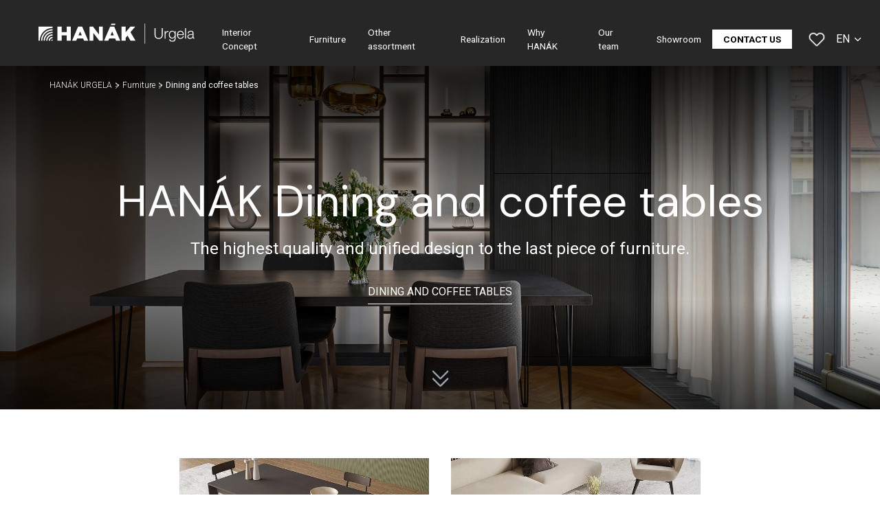

--- FILE ---
content_type: text/html; charset=utf-8
request_url: https://www.hanak-urgela.sk/en/furniture/dining-and-coffee-tables
body_size: 12210
content:
<!DOCTYPE html>
<html lang="en-GB">
<head>

<meta charset="utf-8">
<!-- 
	Based on the TYPO3 Bootstrap Package by Benjamin Kott - https://www.bootstrap-package.com/

	This website is powered by TYPO3 - inspiring people to share!
	TYPO3 is a free open source Content Management Framework initially created by Kasper Skaarhoj and licensed under GNU/GPL.
	TYPO3 is copyright 1998-2026 of Kasper Skaarhoj. Extensions are copyright of their respective owners.
	Information and contribution at https://typo3.org/
-->



<title>Dining and coffee tables — HANÁK Urgela</title>
<meta http-equiv="x-ua-compatible" content="IE=edge" />
<meta name="generator" content="TYPO3 CMS" />
<meta name="description" content="The highest quality and unified design to the last piece of furniture." />
<meta name="robots" content="noindex,follow" />
<meta name="viewport" content="width=device-width, initial-scale=1, minimum-scale=1" />
<meta name="author" content="ERIGO. | Web design, Corporate, Print | www.erigo.cz" />
<meta name="keywords" content="hanák urgela, hanák, furniture, urgela, kitchen, kitchen manufacturer, custom furniture" />
<meta property="og:title" content="Dining and coffee tables" />
<meta property="og:description" content="The highest quality and unified design to the last piece of furniture." />
<meta property="og:type" content="website" />
<meta property="og:site_name" content="HANÁK Urgela" />
<meta property="og:locale" content="en_GB" />
<meta property="og:url" content="https://www.hanak-urgela.sk/en/furniture/dining-and-coffee-tables" />
<meta name="twitter:card" content="summary" />
<meta name="apple-mobile-web-app-capable" content="no" />
<meta name="google" content="notranslate" />


<link rel="stylesheet" type="text/css" href="/typo3temp/assets/css/ffa881a9ff.css?1629903643" media="all">
<link rel="stylesheet" type="text/css" href="/typo3temp/assets/bootstrappackage/css/web-72c782f068a1ea4f7edacf5d79079f44f6d4e23d021ecc6d27cd2480a4734a77.css?1758097804" media="all">



<script type="text/javascript">
/*<![CDATA[*/
var TYPO3 = TYPO3 || {};
TYPO3.lang = {"js.modal.confirm.title":"Please confirm","js.modal.confirm.cancel":"Cancel","js.modal.confirm.ok":"OK"};TYPO3.settings = {"TS":{"gRecaptchaV3SiteKey":"6Lf5KhIcAAAAAHziMSutAw-aNYjLHh3xQpM-GBUg"}};/*]]>*/
</script>


<script type="text/javascript">
/*<![CDATA[*/
/*TS_inlineJS*/

var ewSliderSettings = [];var ewDoubleSliderSettings = [];var localeSettings = {};localeSettings.twoLetterIsoCode = 'en';localeSettings.locale = 'en_GB';localeSettings.hreflang = 'en-GB';


/*]]>*/
</script>


<link rel="prev" href="/en/interior-concept"><link rel="next" href="/en/other-assortment"><link rel="apple-touch-icon" sizes="180x180" href="/fileadmin/themes/default/img/favicon/apple-touch-icon.png">
<meta name="msapplication-config" content="/fileadmin/themes/default/img/favicon/browserconfig.xml">
<link rel="icon" type="image/png" sizes="16x16" href="/fileadmin/themes/default/img/favicon/favicon-16x16.png">
<link rel="icon" type="image/png" sizes="32x32" href="/fileadmin/themes/default/img/favicon/favicon-32x32.png">
<link rel="shortcut icon" href="/fileadmin/themes/default/img/favicon/favicon.ico">
<link rel="manifest" href="/fileadmin/themes/default/img/favicon/site.webmanifest">
<meta name="msapplication-TileColor" content="#da532c">
<meta name="theme-color" content="#ffffff">

	  

		
	  
<!-- Scripts: HEAD -->

<!-- Google Tag Manager -->
<script>(function(w,d,s,l,i){w[l]=w[l]||[];w[l].push({'gtm.start':
new Date().getTime(),event:'gtm.js'});var f=d.getElementsByTagName(s)[0],
j=d.createElement(s),dl=l!='dataLayer'?'&l='+l:'';j.async=true;j.src=
'https://www.googletagmanager.com/gtm.js?id='+i+dl;f.parentNode.insertBefore(j,f);
})(window,document,'script','dataLayer','GTM-K2DZSJJ');</script>
<!-- End Google Tag Manager -->

<!-- / Scripts: HEAD -->
	  

	
	  


<script>WebFontConfig={"custom":{"urls":["\/typo3conf\/ext\/bootstrap_package\/Resources\/Public\/Fonts\/bootstrappackageicon.min.css","\/typo3conf\/ext\/erigo_web\/Resources\/Public\/Fonts\/ew-icons-font.css"],"families":["BootstrapPackageIcon","EwIconsFont"]},"timeout":1000};(function(d){var wf=d.createElement('script'),s=d.scripts[0];wf.src='/typo3conf/ext/bootstrap_package/Resources/Public/Contrib/webfontloader/webfontloader.js';wf.async=false;s.parentNode.insertBefore(wf,s);})(document);</script>
</head>
<body id="p1313" class="page-1313 pagelevel-1 language-2 backendlayout-page_1col layout-default site-hanak-urgela site-hanak-studio">


	  

		
	  
<!-- Scripts: BODY START -->

  <!-- Google Tag Manager (noscript) -->
<noscript><iframe src="https://www.googletagmanager.com/ns.html?id=GTM-K2DZSJJ" height="0" width="0" style="display:none;visibility:hidden"></iframe></noscript>
<!-- End Google Tag Manager (noscript) -->

<!-- / Scripts: BODY START -->


	
	  

	  
<div id="top"></div>
	
<div class="body-bg"><a class="sr-only sr-only-focusable" id="skip-to-main-content-link" href="#page-content" tabindex="1"><span>Skip to main content</span></a><header id="page-header" class="backendlayout-header_simple navigation-theme-dark navigation-position-fixed navigation-scroll-transition-to_dark navigation-breakpoint-lg"><div class="container"><div class="header-left"><!-- class="navigation-brand-image" --><a class="brand-link logo-breakpoint-" href="/en/"><figure class="logo"><picture><source data-variant="medium" media="(min-width:768px)" srcset="/fileadmin/themes/default/img/logo/hanak-urgela-logo.svg 1x"><source data-variant="extrasmall" srcset="/fileadmin/themes/default/img/logo/hanak-urgela-logo-wt.svg 1x"><img loading="lazy" src="/fileadmin/themes/default/img/logo/hanak-urgela-logo.svg" alt="HANÁK Urgela logo" height="52" width="180"></picture></figure><figure class="logo-inverse"><picture><source data-variant="medium" media="(min-width:768px)" srcset="/fileadmin/themes/default/img/logo/hanak-urgela-logo-wt.svg 1x"><source data-variant="extrasmall" srcset="/fileadmin/themes/default/img/logo/hanak-urgela-logo-wt.svg 1x"><img loading="lazy" src="/fileadmin/themes/default/img/logo/hanak-urgela-logo-wt.svg" alt="HANÁK Urgela logo" height="52" width="180"></picture></figure></a><div class="header-custom-content"></div></div><div class="header-right"><div id="main-navigation-container" class="header-navigation"><div id="main-navigation-toggle" aria-label="Toggle main navigation" tabindex="0"><div class="icon-helper"></div><div class="icon-helper"></div><div class="icon-helper"></div></div><nav id="main-navigation" class=" "><ul class="li-menu level-1 "><!-- navigation-item --><li class="li-menu-item nav-item nav-item-1314   "><a href="/en/interior-concept" class="nav-link top-lvl-link"   ><span class="navigation-link-text">
								Interior Concept
								
							</span></a></li><!-- navigation-item --><li class="li-menu-item nav-item nav-item-1313 active  "><a href="/en/furniture" class="nav-link top-lvl-link"   ><span class="navigation-link-text">
								Furniture
								 
									<span class="sr-only">(current)</span></span></a></li><!-- navigation-item --><li class="li-menu-item nav-item nav-item-1312   "><a href="/en/other-assortment" class="nav-link top-lvl-link"   ><span class="navigation-link-text">
								Other assortment
								
							</span></a></li><!-- navigation-item --><li class="li-menu-item nav-item nav-item-1311   "><a href="/en/realization" class="nav-link top-lvl-link"   ><span class="navigation-link-text">
								Realization
								
							</span></a></li><!-- navigation-item --><li class="li-menu-item nav-item nav-item-1310   "><a href="/en/why-hanak" class="nav-link top-lvl-link"   ><span class="navigation-link-text">
								Why HANÁK
								
							</span></a></li><!-- navigation-item --><li class="li-menu-item nav-item nav-item-1309   "><a href="/en/our-team" class="nav-link top-lvl-link"   ><span class="navigation-link-text">
								Our team
								
							</span></a></li><!-- navigation-item --><li class="li-menu-item nav-item nav-item-1308   "><a href="/en/showroom" class="nav-link top-lvl-link"   ><span class="navigation-link-text">
								Showroom
								
							</span></a></li><!-- navigation-item --><li class="li-menu-item nav-item nav-item-1305   "><a href="/en/contact-us" class="nav-link top-lvl-link"   ><span class="navigation-link-text">
								Contact us
								
							</span></a></li></ul></nav></div><div class="header-custom-content"><div id="c7154" class="frame frame-default frame-type-list frame-layout-0 frame-background-none frame-no-backgroundimage frame-space-before-none frame-space-after-none frame-padding-t-medium frame-padding-b-medium frame-padding-h-medium"><div class="frame-container "><div class="frame-inner">
	  
<div class="erigo-hanak">
    
	<div class="favorites-widget">
		<a title="Favorites" rel="nofollow" href="/en/favourites">
			<span class="favorites-widget-icon icon-star"></span>
			<span class="favorites-widget-count d-none">0</span>
		</a>
	</div>

</div>

</div></div></div></div><div class="language-switcher language-switcher-layout-select dh2" tabindex="0"><ul id="language_menu"><li class=" "><a href="/cs/nabytek/jidelni-a-konferencni-stoly" hreflang="cs-CZ" title="Čeština"><span>CS</span></a></li><li class=" "><a href="/nabytok/jedalenske-a-konferencne-stoly" hreflang="sk-SK" title="Slovenština"><span>SK</span></a></li><li class="active "><a href="/en/furniture/dining-and-coffee-tables" hreflang="en-GB" title="Angličtina"><span>EN</span></a></li></ul></div></div></div></header><div id="page-content" class="bp-page-content main-section"><nav class="breadcrumb-section" aria-label="Breadcrumb"><div class="container"><p class="sr-only" id="breadcrumb">
					You are here:
				</p><ol class="breadcrumb li-menu"><li class="breadcrumb-item li-menu-item page-target-1296 " ><a class="breadcrumb-link" href="/en/" ><span class="breadcrumb-text">HANÁK URGELA</span></a></li><li class="breadcrumb-item li-menu-item page-target-1313 " ><a class="breadcrumb-link" href="/en/furniture" ><span class="breadcrumb-text">Furniture</span></a></li><li class="breadcrumb-item li-menu-item page-target-1313 active" aria-current="page"><span class="breadcrumb-text">Dining and coffee tables</span></li></ol></div></nav><div class="section section-default"><div id="c15" class="frame frame-default frame-type-list frame-layout-0 frame-background-none frame-no-backgroundimage frame-space-before-none frame-space-after-extra-large frame-padding-t-none frame-padding-b-none frame-padding-h-none catalog-signpost-category"><div class="frame-container margin-l-none margin-r-none"><div class="frame-inner"><div class="erigo-catalog"><div class="category-container"><div class="category-detail category-13 category-with-gallery plugin-detail plugin-layout_detail-default plugin-image_aspect_ratio_main-no-image plugin-image_aspect_ratio_gallery-16_9 plugin-columns_gallery-1 plugin-image_aspect_ratio_children-16_9 plugin-layout_list_children-default plugin-columns_children-3"><div class="big-image-wrapper"><div class="plugin-media-gallery use-slick-slider" data-slider-settings="c15-category-detail-gallery" data-slider-cols="1"><div class="plugin-media-image"><figure><picture><source data-variant="default" data-maxwidth="2000" media="(min-width:1200px)" srcset="/fileadmin/user_upload/hanak-nabytek-jidelni-konferecni-stoly.jpg 1x" type="image/jpeg"><source data-variant="large" data-maxwidth="2000" media="(min-width:992px)" srcset="/fileadmin/user_upload/hanak-nabytek-jidelni-konferecni-stoly.jpg 1x" type="image/jpeg"><source data-variant="medium" data-maxwidth="992" media="(min-width:768px)" srcset="/fileadmin/_processed_/d/4/csm_hanak-nabytek-jidelni-konferecni-stoly_bb5b5ed813.jpg.webp 1x" type="image/webp"><source data-variant="medium" data-maxwidth="992" media="(min-width:768px)" srcset="/fileadmin/_processed_/d/4/csm_hanak-nabytek-jidelni-konferecni-stoly_bb5b5ed813.jpg 1x" type="image/jpeg"><source data-variant="small" data-maxwidth="992" media="(min-width:576px)" srcset="/fileadmin/_processed_/d/4/csm_hanak-nabytek-jidelni-konferecni-stoly_bb5b5ed813.jpg.webp 1x" type="image/webp"><source data-variant="small" data-maxwidth="992" media="(min-width:576px)" srcset="/fileadmin/_processed_/d/4/csm_hanak-nabytek-jidelni-konferecni-stoly_bb5b5ed813.jpg 1x" type="image/jpeg"><source data-variant="extrasmall" data-maxwidth="992"  srcset="/fileadmin/_processed_/d/4/csm_hanak-nabytek-jidelni-konferecni-stoly_bb5b5ed813.jpg.webp 1x" type="image/webp"><source data-variant="extrasmall" data-maxwidth="992"  srcset="/fileadmin/_processed_/d/4/csm_hanak-nabytek-jidelni-konferecni-stoly_bb5b5ed813.jpg 1x" type="image/jpeg"><img loading="lazy" src="/fileadmin/user_upload/hanak-nabytek-jidelni-konferecni-stoly.jpg" title="" alt=""></picture></figure></div></div><script>
		ewSliderSettings['c15-category-detail-gallery'] = {slidesToShow: 1, slidesToScroll: 1, responsive: [{breakpoint: 768, settings: {arrows: true, dots: false}}], autoplay: true, autoplaySpeed: 4000, speed: 500, infinite: true, dots: true, fade: true, cssEase: 'linear', pauseOnFocus: false, pauseOnHover: false, pauseOnDotsHover: true};
	</script><div class="category-header"><h1>
		
				HANÁK Dining and coffee tables
			
	</h1><div class="plugin-perex">
			The highest quality and unified design to the last piece of furniture.
		</div><a href="#smooth-scroll-target" class="btn btn-default">Dining and coffee tables</a></div><a href="#smooth-scroll-target" class="smooth-scroll-to-next-frame"></a></div></div><div id="smooth-scroll-target" class="frame-container virtual-frame-container"><div class="category-texts"><div class="category-mobile-perex"><p>The highest quality and unified design to the last piece of furniture.</p></div></div><div class="category-list plugin-list plugin-layout_detail-default plugin-image_aspect_ratio_main-no-image plugin-image_aspect_ratio_gallery-16_9 plugin-columns_gallery-1 plugin-image_aspect_ratio_children-16_9 plugin-layout_list_children-default plugin-columns_children-3"><div class="plugin-list-item category-14"><div class="plugin-main-image"><a href="/en/furniture/dining-and-coffee-tables/dining-tables" class=""><picture><source data-variant="default" data-maxwidth="667" media="(min-width:1200px)" srcset="/fileadmin/_processed_/b/0/csm_hanak-nabytek-jidelni-stul-JS48-COCO-4_fc26f1e558.jpg.webp 1x" type="image/webp"><source data-variant="default" data-maxwidth="667" media="(min-width:1200px)" srcset="/fileadmin/_processed_/b/0/csm_hanak-nabytek-jidelni-stul-JS48-COCO-4_fc26f1e558.jpg 1x" type="image/jpeg"><source data-variant="large" data-maxwidth="667" media="(min-width:992px)" srcset="/fileadmin/_processed_/b/0/csm_hanak-nabytek-jidelni-stul-JS48-COCO-4_fc26f1e558.jpg.webp 1x" type="image/webp"><source data-variant="large" data-maxwidth="667" media="(min-width:992px)" srcset="/fileadmin/_processed_/b/0/csm_hanak-nabytek-jidelni-stul-JS48-COCO-4_fc26f1e558.jpg 1x" type="image/jpeg"><source data-variant="medium" data-maxwidth="667" media="(min-width:768px)" srcset="/fileadmin/_processed_/b/0/csm_hanak-nabytek-jidelni-stul-JS48-COCO-4_fc26f1e558.jpg.webp 1x" type="image/webp"><source data-variant="medium" data-maxwidth="667" media="(min-width:768px)" srcset="/fileadmin/_processed_/b/0/csm_hanak-nabytek-jidelni-stul-JS48-COCO-4_fc26f1e558.jpg 1x" type="image/jpeg"><source data-variant="small" data-maxwidth="667" media="(min-width:576px)" srcset="/fileadmin/_processed_/b/0/csm_hanak-nabytek-jidelni-stul-JS48-COCO-4_fc26f1e558.jpg.webp 1x" type="image/webp"><source data-variant="small" data-maxwidth="667" media="(min-width:576px)" srcset="/fileadmin/_processed_/b/0/csm_hanak-nabytek-jidelni-stul-JS48-COCO-4_fc26f1e558.jpg 1x" type="image/jpeg"><source data-variant="extrasmall" data-maxwidth="667"  srcset="/fileadmin/_processed_/b/0/csm_hanak-nabytek-jidelni-stul-JS48-COCO-4_fc26f1e558.jpg.webp 1x" type="image/webp"><source data-variant="extrasmall" data-maxwidth="667"  srcset="/fileadmin/_processed_/b/0/csm_hanak-nabytek-jidelni-stul-JS48-COCO-4_fc26f1e558.jpg 1x" type="image/jpeg"><img loading="lazy" src="/fileadmin/user_upload/vyrobky/stoly/jidelni-stoly/js48/hanak-nabytek-jidelni-stul-JS48-COCO-4.jpg" title="" alt=""></picture></a></div><div class="plugin-list-item-header"><h3><a href="/en/furniture/dining-and-coffee-tables/dining-tables" class="">
					Dining tables
				</a></h3></div></div><div class="plugin-list-item category-15"><div class="plugin-main-image"><a href="/en/furniture/dining-and-coffee-tables/coffee-tables" class=""><picture><source data-variant="default" data-maxwidth="667" media="(min-width:1200px)" srcset="/fileadmin/_processed_/2/d/csm_hanak-nabytek-stolekl-KS41-Move-4_2a883bdf8d.jpg.webp 1x" type="image/webp"><source data-variant="default" data-maxwidth="667" media="(min-width:1200px)" srcset="/fileadmin/_processed_/2/d/csm_hanak-nabytek-stolekl-KS41-Move-4_2a883bdf8d.jpg 1x" type="image/jpeg"><source data-variant="large" data-maxwidth="667" media="(min-width:992px)" srcset="/fileadmin/_processed_/2/d/csm_hanak-nabytek-stolekl-KS41-Move-4_2a883bdf8d.jpg.webp 1x" type="image/webp"><source data-variant="large" data-maxwidth="667" media="(min-width:992px)" srcset="/fileadmin/_processed_/2/d/csm_hanak-nabytek-stolekl-KS41-Move-4_2a883bdf8d.jpg 1x" type="image/jpeg"><source data-variant="medium" data-maxwidth="667" media="(min-width:768px)" srcset="/fileadmin/_processed_/2/d/csm_hanak-nabytek-stolekl-KS41-Move-4_2a883bdf8d.jpg.webp 1x" type="image/webp"><source data-variant="medium" data-maxwidth="667" media="(min-width:768px)" srcset="/fileadmin/_processed_/2/d/csm_hanak-nabytek-stolekl-KS41-Move-4_2a883bdf8d.jpg 1x" type="image/jpeg"><source data-variant="small" data-maxwidth="667" media="(min-width:576px)" srcset="/fileadmin/_processed_/2/d/csm_hanak-nabytek-stolekl-KS41-Move-4_2a883bdf8d.jpg.webp 1x" type="image/webp"><source data-variant="small" data-maxwidth="667" media="(min-width:576px)" srcset="/fileadmin/_processed_/2/d/csm_hanak-nabytek-stolekl-KS41-Move-4_2a883bdf8d.jpg 1x" type="image/jpeg"><source data-variant="extrasmall" data-maxwidth="667"  srcset="/fileadmin/_processed_/2/d/csm_hanak-nabytek-stolekl-KS41-Move-4_2a883bdf8d.jpg.webp 1x" type="image/webp"><source data-variant="extrasmall" data-maxwidth="667"  srcset="/fileadmin/_processed_/2/d/csm_hanak-nabytek-stolekl-KS41-Move-4_2a883bdf8d.jpg 1x" type="image/jpeg"><img loading="lazy" src="/fileadmin/user_upload/vyrobky/stoly/konferencni-stoly/ks41/hanak-nabytek-stolekl-KS41-Move-4.jpg" title="" alt=""></picture></a></div><div class="plugin-list-item-header"><h3><a href="/en/furniture/dining-and-coffee-tables/coffee-tables" class="">
					Coffee tables
				</a></h3></div></div></div></div></div><div class="frame-container virtual-frame-container" ><div class="product-list plugin-list plugin-layout_list-default plugin-columns-3 plugin-image_aspect_ratio_main-4_3 " ></div></div></div></div></div></div></div></div><footer id="page-footer" class="bp-page-footer backendlayout-footer_1col"><div class="footer-content"><div id="c65" class="frame frame-default frame-type-icon_group frame-layout-0 frame-background-dark frame-no-backgroundimage frame-space-before-none frame-space-after-none frame-padding-t-medium frame-padding-b-extra-large frame-padding-h-medium frame-height-40p content-footer-icon-group effect-left-slide-fadeInUp"><div class="frame-container "><div class="frame-inner"><header class="frame-header"><h3 class="element-header text-center"><a href="/en/why-hanak"><span>Why HANÁK</span></a></h3></header><div class="icongroup icongroup-align-center icongroup-columns-6 icongroup-iconposition-above " ><div class="icongroup-item icon-item-7"><div class="icongroup-item-icon"><a href="/en/interior-concept"><svg xmlns="http://www.w3.org/2000/svg" xmlns:xlink="http://www.w3.org/1999/xlink" version="1.1" id="Vrstva_1" x="0px" y="0px" width="113.387px" height="85.04px" viewBox="0 0 113.387 85.04" xml:space="preserve"><g><path fill="#6A737B" d="M68.687,71.002h4.877c0-5.385,4.367-9.756,9.755-9.756v-4.875C75.238,56.372,68.687,62.924,68.687,71.002z"/><path fill="#6A737B" d="M78.442,71.002h4.877v-4.875C80.624,66.127,78.442,68.308,78.442,71.002z"/><path fill="#6A737B" d="M58.931,71.002h4.879c0-10.774,8.734-19.506,19.509-19.506v-4.883   C69.852,46.616,58.931,57.536,58.931,71.002z"/><path fill="#6A737B" d="M49.176,71.002h4.878c0-16.16,13.103-29.262,29.264-29.262v-4.877   C64.463,36.863,49.176,52.149,49.176,71.002z"/><path fill="#6A737B" d="M39.422,71.002H44.3c0-21.547,17.469-39.016,39.018-39.016v-4.881   C59.076,27.106,39.422,46.76,39.422,71.002z"/><path fill="#6A737B" d="M29.668,71.002h4.876c0-26.937,21.839-48.771,48.773-48.771v-4.877H29.668V71.002z"/></g></svg></a></div><div class="icongroup-item-text"><h4 class="icongroup-item-text-header"><a href="/en/interior-concept">
				
								HANÁK Interior Concept
							
			</a></h4></div></div><div class="icongroup-item icon-item-8"><div class="icongroup-item-icon"><a href="/en/why-hanak#c73"><svg xmlns="http://www.w3.org/2000/svg" xmlns:xlink="http://www.w3.org/1999/xlink" version="1.1" id="Vrstva_1" x="0px" y="0px" width="113.387px" height="85.039px" viewBox="0 0 113.387 85.039" enable-background="new 0 0 113.387 85.039" xml:space="preserve"><g><polygon fill="#6A737B" points="14.444,32.951 21.452,31.464 21.452,58.25 25.48,58.25 25.48,26.794 14.444,28.991  "/><path fill="#6A737B" d="M43.709,27.123c-2.869,0-5.259,1.081-7.104,3.213c-1.791,2.067-2.699,4.624-2.699,7.599   c0,2.833,0.895,5.266,2.659,7.229c1.806,2.01,4.158,3.031,6.991,3.031c1.868,0,3.591-0.445,5.118-1.323   c0.268-0.153,0.523-0.317,0.771-0.493v1.648c0,2.164-0.509,3.777-1.556,4.937c-1.007,1.115-2.367,1.657-4.161,1.657   c-0.957,0-1.797-0.077-2.5-0.227c-0.682-0.143-1.395-0.394-2.121-0.746l-1.557-0.754l-1.255,3.918l1.284,0.523   c1.04,0.425,2.078,0.753,3.087,0.975c1.036,0.226,2.066,0.34,3.062,0.34c2.943,0,5.36-0.982,7.186-2.92   c1.8-1.912,2.712-4.516,2.712-7.74v-9.578c0-3.524-0.922-6.307-2.741-8.274C49.035,28.137,46.621,27.123,43.709,27.123z    M47.825,32.915c1.074,1.228,1.619,3.083,1.619,5.515v1.794c-0.415,1.083-1.098,1.992-2.081,2.774   c-1.005,0.799-2.25,1.188-3.808,1.188c-1.668,0-2.951-0.565-3.925-1.729c-1.04-1.243-1.545-2.723-1.545-4.522   c0-1.898,0.545-3.492,1.665-4.873c1.042-1.285,2.362-1.91,4.034-1.91C45.468,31.152,46.789,31.729,47.825,32.915z"/><path fill="#6A737B" d="M64.844,54.221l5.901-6.894c1.857-2.167,3.32-4.104,4.354-5.761c1.143-1.835,1.722-3.684,1.722-5.497   c0-2.785-0.83-4.999-2.468-6.582c-1.623-1.57-3.797-2.365-6.461-2.365c-2.893,0-5.256,0.954-7.024,2.835   c-1.753,1.867-2.602,4.155-2.527,6.801l0.006,0.222l0.449,1.35h3.457v-1.5c0-1.742,0.48-3.101,1.464-4.156   c0.955-1.024,2.323-1.522,4.179-1.522c1.73,0,2.983,0.401,3.724,1.192c0.767,0.818,1.155,2.071,1.155,3.725   c0,1.007-0.289,2.071-0.857,3.163c-0.628,1.204-1.759,2.757-3.361,4.614L58.721,55.16v3.09h19.582v-4.029H64.844z"/><path fill="#6A737B" d="M97.427,40.726c-1.643-1.953-3.979-2.943-6.943-2.943c-2.051,0-3.9,0.552-5.5,1.641   c-0.215,0.145-0.42,0.296-0.617,0.452v-1.431c0-2.296,0.572-4.061,1.748-5.396c1.127-1.278,2.486-1.9,4.158-1.9   c0.97,0,1.795,0.082,2.453,0.243c0.641,0.156,1.321,0.437,2.021,0.836l1.479,0.842l1.547-3.75l-1.125-0.66   c-0.935-0.548-1.981-0.949-3.111-1.192c-1.08-0.231-2.18-0.348-3.266-0.348c-2.838,0-5.243,1.097-7.146,3.262   c-1.853,2.109-2.792,4.829-2.792,8.084v8.532c0,3.419,0.901,6.227,2.676,8.343c1.841,2.196,4.226,3.31,7.091,3.31   c2.832,0,5.188-0.982,7.009-2.926c1.793-1.914,2.7-4.389,2.7-7.357C99.809,45.174,99.008,42.602,97.427,40.726z M94.177,52.916   c-1.03,1.162-2.364,1.725-4.077,1.725c-1.668,0-2.992-0.642-4.048-1.961c-1.004-1.254-1.564-2.923-1.671-4.969v-0.787   c0-1.346,0.571-2.494,1.749-3.513c1.238-1.074,2.618-1.595,4.218-1.595c1.883,0,3.213,0.499,4.063,1.522   c0.908,1.096,1.369,2.79,1.369,5.033C95.78,50.219,95.255,51.704,94.177,52.916z"/></g></svg></a></div><div class="icongroup-item-text"><h4 class="icongroup-item-text-header"><a href="/en/why-hanak#c73">
				
								Tradition and craftsmanship
							
			</a></h4></div></div><div class="icongroup-item icon-item-9"><div class="icongroup-item-icon"><a href="/en/why-hanak#c71"><svg xmlns="http://www.w3.org/2000/svg" xmlns:xlink="http://www.w3.org/1999/xlink" version="1.1" id="Vrstva_1" x="0px" y="0px" width="113.387px" height="85.039px" viewBox="0 0 113.387 85.039" enable-background="new 0 0 113.387 85.039" xml:space="preserve"><path fill="#6A737B" d="M81.589,57.759c-3.086-1.396-6.367-2.105-9.756-2.105c-2.206,0-4.399,0.311-6.521,0.918  c-0.104,0.029-0.206,0.068-0.305,0.115c-2.93,1.387-5.507,3.366-7.619,5.768l-0.008-11.288c2.24,0.688,4.563,1.046,6.938,1.046  c2.207,0,4.403-0.311,6.524-0.918c0.104-0.03,0.205-0.067,0.304-0.114c5.067-2.396,9.131-6.531,11.439-11.641  c0.455-1.007,0.01-2.19-0.997-2.646c-3.086-1.396-6.367-2.105-9.756-2.105c-2.206,0-4.399,0.309-6.521,0.917  c-0.104,0.029-0.206,0.067-0.305,0.114c-2.937,1.391-5.52,3.376-7.634,5.782l-0.001-3.035c3.605-3.884,5.833-8.874,6.263-14.171  c0.012-0.145,0.008-0.29-0.013-0.431c-0.476-5.55-2.903-10.77-6.845-14.71c-0.75-0.75-2.077-0.75-2.827,0  c-3.968,3.967-6.401,9.229-6.854,14.821c-0.009,0.106-0.009,0.216,0,0.322c0.43,5.305,2.661,10.299,6.275,14.187l0.002,3.002  c-2.111-2.399-4.688-4.379-7.618-5.767c-0.099-0.046-0.199-0.085-0.305-0.114c-2.121-0.608-4.313-0.917-6.521-0.917  c-3.388,0-6.669,0.708-9.757,2.104c-1.006,0.456-1.452,1.64-0.997,2.646c2.309,5.106,6.37,9.241,11.437,11.64  c0.099,0.047,0.2,0.086,0.305,0.115c2.122,0.606,4.317,0.917,6.524,0.918l0,0c2.375,0,4.696-0.356,6.937-1.046l0.008,11.302  c-2.115-2.405-4.696-4.392-7.632-5.78c-0.099-0.047-0.199-0.086-0.305-0.115c-2.121-0.606-4.313-0.916-6.521-0.916  c-3.388,0-6.669,0.707-9.757,2.104c-1.006,0.455-1.452,1.641-0.998,2.646c2.31,5.107,6.371,9.24,11.438,11.641  c0.099,0.047,0.2,0.085,0.305,0.115c2.122,0.607,4.316,0.917,6.523,0.917c2.379,0,4.706-0.356,6.95-1.05l0.001,1.242  c0,1.104,0.896,1.998,2,1.998h0.001c1.104,0,2-0.896,1.999-2l-0.001-1.232c2.235,0.688,4.554,1.042,6.925,1.042  c2.207,0,4.401-0.31,6.523-0.917c0.104-0.03,0.205-0.068,0.304-0.115c5.067-2.396,9.131-6.529,11.439-11.643  C83.041,59.397,82.594,58.215,81.589,57.759z M66.572,39.503c3.74-1.04,7.754-0.939,11.396,0.263  c-1.963,3.333-4.88,6.032-8.385,7.727c-3.74,1.039-7.754,0.938-11.396-0.263C60.149,43.898,63.065,41.198,66.572,39.503z   M41.179,47.492c-3.506-1.695-6.421-4.395-8.384-7.726c3.646-1.201,7.656-1.3,11.396-0.263c3.507,1.696,6.421,4.396,8.384,7.728  C48.929,48.432,44.918,48.531,41.179,47.492z M55.364,13.657c2.43,3.02,3.925,6.707,4.27,10.592  c-0.35,3.875-1.845,7.551-4.27,10.562c-2.425-3.014-3.92-6.696-4.267-10.575C51.444,20.355,52.939,16.672,55.364,13.657z   M41.179,68.358c-3.506-1.693-6.421-4.394-8.384-7.726c3.646-1.2,7.656-1.3,11.396-0.263c3.507,1.693,6.421,4.395,8.384,7.729  C48.93,69.301,44.92,69.399,41.179,68.358z M69.583,68.358c-3.74,1.039-7.751,0.94-11.396-0.26c1.962-3.334,4.878-6.033,8.385-7.729  c3.74-1.041,7.754-0.939,11.396,0.263C76.005,63.967,73.088,66.666,69.583,68.358z"/></svg></a></div><div class="icongroup-item-text"><h4 class="icongroup-item-text-header"><a href="/en/why-hanak#c71">
				
								From design to realization
							
			</a></h4></div></div><div class="icongroup-item icon-item-10"><div class="icongroup-item-icon"><a href="/en/why-hanak#c112"><svg xmlns="http://www.w3.org/2000/svg" xmlns:xlink="http://www.w3.org/1999/xlink" version="1.1" id="Vrstva_1" x="0px" y="0px" width="113.387px" height="85.039px" viewBox="0 0 113.387 85.039" enable-background="new 0 0 113.387 85.039" xml:space="preserve"><g id="streamline-icon-technology-fitbit_140x140" transform="translate(-5.875 -2.375)"><path fill="#6A737B" d="M89.689,52.736c-4.181,0-7.58-3.399-7.58-7.58c0-4.179,3.399-7.578,7.58-7.578s7.58,3.399,7.58,7.578   C97.269,49.335,93.868,52.736,89.689,52.736z M89.689,41.576c-1.975,0-3.58,1.604-3.58,3.578c0,1.975,1.605,3.581,3.58,3.581   s3.58-1.605,3.58-3.581C93.269,43.181,91.662,41.576,89.689,41.576z"/><path fill="#6A737B" d="M60.448,51.34c-3.411,0-6.187-2.773-6.187-6.187c0-3.409,2.774-6.185,6.187-6.185   c3.409,0,6.185,2.774,6.185,6.185C66.633,48.566,63.859,51.34,60.448,51.34z M60.448,42.97c-1.205,0-2.187,0.98-2.187,2.185   s0.979,2.187,2.187,2.187c1.204,0,2.185-0.98,2.185-2.187C62.633,43.95,61.653,42.97,60.448,42.97z"/><path fill="#6A737B" d="M47.921,49.295c-0.021-0.001-0.04-0.001-0.058,0c-0.009,0-0.018,0-0.026,0   c-2.295-0.029-4.138-1.923-4.107-4.219c0.016-1.112,0.461-2.152,1.258-2.929c0.797-0.775,1.813-1.207,2.96-1.181   c1.112,0.015,2.152,0.462,2.93,1.259c0.775,0.797,1.194,1.85,1.181,2.961c-0.029,2.272-1.833,4.078-4.107,4.108   C47.939,49.295,47.929,49.295,47.921,49.295z M47.894,44.967c-0.077,0-0.164,0.085-0.165,0.162   c-0.001,0.091,0.04,0.196,0.164,0.166c0.053,0.01,0.163-0.073,0.164-0.161C48.057,45.055,47.972,44.968,47.894,44.967   C47.895,44.967,47.894,44.967,47.894,44.967z"/><path fill="#6A737B" d="M36.76,49.295c-2.28,0-4.136-1.854-4.136-4.135s1.854-4.137,4.136-4.137c2.28,0,4.135,1.855,4.135,4.137   C40.895,47.441,39.04,49.295,36.76,49.295z M36.76,45.025c-0.074,0-0.136,0.062-0.136,0.137c0,0.147,0.271,0.147,0.271,0   C36.895,45.086,36.834,45.025,36.76,45.025z"/><path fill="#6A737B" d="M60.448,65.264c-3.411,0-6.187-2.774-6.187-6.186s2.774-6.188,6.187-6.188c3.409,0,6.185,2.774,6.185,6.188   C66.633,62.489,63.859,65.264,60.448,65.264z M60.448,56.893c-1.205,0-2.187,0.98-2.187,2.188c0,1.204,0.979,2.186,2.187,2.186   c1.204,0,2.185-0.979,2.185-2.186C62.633,57.873,61.653,56.893,60.448,56.893z"/><path fill="#6A737B" d="M47.864,63.214c-0.001,0-0.003,0-0.005,0c-2.278-0.006-4.129-1.864-4.125-4.144   c0.007-2.277,1.861-4.127,4.138-4.127c0.002,0,0.004,0,0.007,0c2.273,0.006,4.125,1.858,4.126,4.134   c0,2.256-1.813,4.095-4.059,4.136C47.919,63.213,47.891,63.214,47.864,63.214z"/><path fill="#6A737B" d="M60.448,37.418c-3.411,0-6.187-2.775-6.187-6.187c0.001-3.411,2.775-6.185,6.185-6.185   c3.411,0,6.187,2.773,6.187,6.185S63.859,37.418,60.448,37.418z M60.449,29.048c-1.205,0-2.187,0.979-2.188,2.185   c0,1.205,0.979,2.187,2.187,2.187c1.204,0,2.185-0.98,2.185-2.187C62.633,30.028,61.654,29.048,60.449,29.048z"/><path fill="#6A737B" d="M74.371,51.34c-3.411,0-6.187-2.773-6.187-6.187c0-3.409,2.773-6.185,6.187-6.185   c3.409,0,6.186,2.774,6.186,6.185C80.556,48.566,77.781,51.34,74.371,51.34z M74.371,42.97c-1.205,0-2.187,0.98-2.187,2.185   s0.979,2.187,2.187,2.187c1.204,0,2.186-0.98,2.186-2.187C76.556,43.95,75.575,42.97,74.371,42.97z"/><path fill="#6A737B" d="M74.371,65.264c-3.411,0-6.187-2.774-6.187-6.186s2.773-6.188,6.187-6.188c3.409,0,6.186,2.774,6.186,6.188   C80.556,62.489,77.781,65.264,74.371,65.264z M74.371,56.893c-1.205,0-2.187,0.98-2.187,2.188c0,1.204,0.979,2.186,2.187,2.186   c1.204,0,2.186-0.979,2.186-2.186C76.556,57.873,75.575,56.893,74.371,56.893z"/><path fill="#6A737B" d="M74.371,37.418c-3.411,0-6.187-2.775-6.187-6.187c0.001-3.411,2.775-6.185,6.186-6.185   s6.187,2.773,6.187,6.185S77.781,37.418,74.371,37.418z M74.372,29.048c-1.205,0-2.187,0.979-2.188,2.185   c0,1.205,0.979,2.187,2.187,2.187c1.204,0,2.186-0.98,2.186-2.187C76.556,30.028,75.576,29.048,74.372,29.048z"/><path fill="#6A737B" d="M60.448,23.495c-3.411,0-6.187-2.775-6.187-6.187c0-3.41,2.774-6.185,6.187-6.185   c3.409,0,6.185,2.773,6.185,6.185S63.859,23.495,60.448,23.495z M60.448,15.125c-1.205,0-2.187,0.979-2.187,2.185   s0.979,2.187,2.187,2.187c1.204,0,2.185-0.98,2.185-2.187C62.633,16.105,61.653,15.125,60.448,15.125z"/><path fill="#6A737B" d="M60.448,79.186c-3.411,0-6.187-2.772-6.187-6.185s2.774-6.187,6.187-6.187c3.409,0,6.185,2.773,6.185,6.187   C66.633,76.411,63.859,79.186,60.448,79.186z M60.448,70.816c-1.205,0-2.187,0.979-2.187,2.187c0,1.204,0.979,2.185,2.187,2.185   c1.204,0,2.185-0.979,2.185-2.185C62.633,71.796,61.653,70.816,60.448,70.816z"/><path fill="#6A737B" d="M47.864,35.369c-0.001,0-0.003,0-0.005,0c-2.277-0.007-4.129-1.865-4.125-4.145   c0.007-2.278,1.86-4.126,4.136-4.126c0.003,0,0.007,0,0.01,0c2.271,0.006,4.123,1.859,4.125,4.132c0,2.256-1.813,4.096-4.059,4.138   C47.919,35.369,47.891,35.369,47.864,35.369z"/></g></svg></a></div><div class="icongroup-item-text"><h4 class="icongroup-item-text-header"><a href="/en/why-hanak#c112">
				
								The latest technology
							
			</a></h4></div></div><div class="icongroup-item icon-item-12"><div class="icongroup-item-icon"><a href="/en/why-hanak#c86"><svg xmlns="http://www.w3.org/2000/svg" xmlns:xlink="http://www.w3.org/1999/xlink" version="1.1" id="Vrstva_1" x="0px" y="0px" width="113.387px" height="85.039px" viewBox="0 0 113.387 85.039" xml:space="preserve"><g><path fill="#6A737B" d="M66.637,50.04c3.498-3.436,5.122-8.932,5.122-14.303c0-8.993-4.56-18.361-15.427-18.361   c-10.867,0-15.426,9.368-15.426,18.361c0,8.994,4.559,18.362,15.426,18.362c2.311,0,4.31-0.438,6.184-1.249l-4.935-3.935   l3.123-3.623L66.637,50.04z"/><path fill="#6A737B" d="M70.134,17.25c5.025,4.407,7.558,11.293,7.558,18.487c0,6.808-2.248,13.365-6.745,17.737l5.871,4.685   l-2.998,3.747l-6.808-5.496c-2.936,1.749-6.495,2.686-10.68,2.686c-14.177,0-21.359-11.242-21.359-23.358   c0-7.194,2.532-14.08,7.558-18.487H29.667v53.645h53.651V17.25H70.134z"/></g></svg></a></div><div class="icongroup-item-text"><h4 class="icongroup-item-text-header"><a href="/en/why-hanak#c86">
				
								Premium quality and sustainability
							
			</a></h4></div></div><div class="icongroup-item icon-item-11"><div class="icongroup-item-icon"><a href="/en/why-hanak#c85"><svg xmlns="http://www.w3.org/2000/svg" xmlns:xlink="http://www.w3.org/1999/xlink" version="1.1" id="Vrstva_1" x="0px" y="0px" width="113.387px" height="85.039px" viewBox="0 0 113.387 85.039" enable-background="new 0 0 113.387 85.039" xml:space="preserve"><g><path fill="#6A737B" d="M76.579,17.819c-0.533-0.996-1.2-1.912-1.98-2.723c-2.324-2.409-5.448-3.736-8.799-3.736   c-3.181,0-6.191,1.216-8.487,3.431l-1.383,1.344l-1.387-1.349c-0.813-0.784-1.729-1.452-2.728-1.986   c-1.77-0.944-3.757-1.444-5.75-1.444c-4.524,0-8.658,2.477-10.804,6.495c-2.35,4.581-1.436,10.056,2.236,13.587l14.226,14.424   c1.127,1.113,2.619,1.726,4.205,1.726c1.614,0,3.131-0.633,4.266-1.783l14.122-14.317C78.033,27.917,78.949,22.437,76.579,17.819z    M71.506,28.642L57.346,42.997c-0.747,0.755-2.038,0.787-2.834,0L40.309,28.593c-2.43-2.335-3.026-5.919-1.505-8.887   c1.433-2.683,4.215-4.349,7.26-4.349c1.356,0,2.658,0.327,3.865,0.972c0.671,0.359,1.288,0.809,1.829,1.331l2.775,2.7   c0.776,0.754,2.012,0.756,2.789,0l2.771-2.694c1.538-1.486,3.564-2.304,5.704-2.304c2.255,0,4.354,0.893,5.918,2.514   c0.526,0.545,0.978,1.162,1.318,1.803C74.577,22.679,73.977,26.266,71.506,28.642z"/><path fill="#6A737B" d="M42.614,53.002c-0.79-1.31-2.042-2.23-3.526-2.601c-1.043-0.258-2.105-0.202-3.104,0.117v-4.875   c0-3.303-2.688-5.99-5.99-5.99s-5.99,2.687-5.99,5.99v13.761c0,3.158,1.087,6.258,3.098,8.768l5.354,6.334   c0.396,0.471,0.96,0.709,1.528,0.709c0.456,0,0.915-0.154,1.291-0.473c0.843-0.713,0.949-1.975,0.235-2.818l-5.321-6.291   c-1.409-1.762-2.187-3.975-2.187-6.229V45.646c0-1.1,0.895-1.991,1.99-1.991s1.99,0.894,1.99,1.991v9.977   c0,0.117,0.015,0.23,0.034,0.342c-0.001,0.859,0.168,1.729,0.57,2.541c0.024,0.051,0.052,0.098,0.078,0.145l3.603,5.984   c0.567,0.945,1.797,1.254,2.745,0.684c0.945-0.568,1.252-1.797,0.683-2.744l-3.551-5.904c-0.345-0.762-0.087-1.672,0.593-2.127   l0.087-0.057c0.396-0.236,0.858-0.308,1.304-0.197c0.447,0.111,0.824,0.391,1.111,0.861l3.037,4.549   c1.098,1.645,1.678,3.559,1.677,5.539v7.979c0,1.105,0.896,2,2,2c1.104,0,2-0.895,2-2v-7.979c0.001-2.773-0.812-5.457-2.35-7.762   L42.614,53.002z"/><path fill="#6A737B" d="M81.867,39.655c-3.303,0-5.99,2.687-5.99,5.991v4.859c-1.002-0.318-2.07-0.373-3.114-0.109   c-1.483,0.371-2.733,1.299-3.469,2.527l-3.039,4.549c-1.538,2.307-2.351,4.99-2.35,7.762v7.98c0,1.105,0.896,2,2,2   c1.104,0,2-0.895,2-2v-7.982c-0.001-1.979,0.579-3.895,1.677-5.539l3.091-4.631c0.236-0.396,0.613-0.674,1.062-0.785   c0.447-0.113,0.909-0.045,1.374,0.236c0.705,0.471,0.963,1.385,0.614,2.148l-3.555,5.906c-0.567,0.947-0.264,2.176,0.685,2.746   c0.947,0.568,2.178,0.262,2.745-0.686l3.601-5.984c0.026-0.045,0.052-0.09,0.075-0.139c0.422-0.844,0.595-1.748,0.581-2.643   c0.01-0.08,0.022-0.16,0.022-0.244v-9.977c0-1.1,0.895-1.991,1.99-1.991s1.99,0.894,1.99,1.991V59.4   c0,2.258-0.775,4.469-2.15,6.188l-5.356,6.334c-0.713,0.846-0.607,2.104,0.233,2.818c0.376,0.316,0.835,0.473,1.291,0.473   c0.568,0,1.132-0.238,1.528-0.707l5.393-6.377c1.977-2.467,3.063-5.564,3.063-8.729V45.646   C87.857,42.342,85.17,39.655,81.867,39.655z"/></g></svg></a></div><div class="icongroup-item-text"><h4 class="icongroup-item-text-header"><a href="/en/why-hanak#c85">
				
								Health safety
							
			</a></h4></div></div></div></div></div></div><div id="c7042" class="frame frame-default frame-type-gridelements_pi1 frame-layout-0 frame-background-light frame-no-backgroundimage frame-space-before-none frame-space-after-none frame-padding-t-extra-small frame-padding-b-medium frame-padding-h-medium"><div class="frame-container "><div class="frame-inner"><div class="grid-container grid-container-1col responsive-layout-standard cols-gap-medium"><div id="c7042-col-1" class="grid-column grid-column-1 " ><div id="c7081" class="frame frame-ruler-after frame-type-gridelements_pi1 frame-layout-0 frame-background-none frame-no-backgroundimage frame-space-before-none frame-space-after-none frame-padding-t-none frame-padding-b-none frame-padding-h-medium content-follow-banner"><div class="frame-container "><div class="frame-inner"><div class="grid-container grid-container-3cols responsive-layout-none cols-gap-medium"><div id="c7081-col-1" class="grid-column grid-column-1 " ><div id="c7095" class="frame frame-default frame-type-image frame-layout-0 frame-background-none frame-no-backgroundimage frame-space-before-none frame-space-after-none frame-padding-t-medium frame-padding-b-medium frame-padding-h-medium"><div class="frame-container "><div class="frame-inner"><div class="gallery-row gallery-gaps-standard  gallery-item-columns-1 " ><div class="gallery-item"><figure class="image"><picture><source data-variant="default" data-maxwidth="992" media="(min-width:1200px)" srcset="/fileadmin/themes/default/img/logo/hanak-urgela-logo.svg 1x" type="image/svg+xml"><source data-variant="large" data-maxwidth="992" media="(min-width:992px)" srcset="/fileadmin/themes/default/img/logo/hanak-urgela-logo.svg 1x" type="image/svg+xml"><source data-variant="medium" data-maxwidth="992" media="(min-width:768px)" srcset="/fileadmin/themes/default/img/logo/hanak-urgela-logo.svg 1x" type="image/svg+xml"><source data-variant="small" data-maxwidth="992" media="(min-width:576px)" srcset="/fileadmin/themes/default/img/logo/hanak-urgela-logo.svg 1x" type="image/svg+xml"><source data-variant="extrasmall" data-maxwidth="992"  srcset="/fileadmin/themes/default/img/logo/hanak-urgela-logo.svg 1x" type="image/svg+xml"><img loading="lazy" src="/fileadmin/themes/default/img/logo/hanak-urgela-logo.svg" title="" alt=""></picture></figure></div></div></div></div></div></div><div id="c7081-col-2" class="grid-column grid-column-2 " ><div id="c7097" class="frame frame-default frame-type-special_element element-type-social_links frame-layout-0 frame-background-none frame-no-backgroundimage frame-space-before-none frame-space-after-none frame-padding-t-medium frame-padding-b-medium frame-padding-h-medium"><div class="frame-container "><div class="frame-inner"><header class="frame-header"><h5 class="element-header "><span>Follow us</span></h5></header><div class="sociallinks sociallinks-layout-icons"><ul class="sociallinks-list"><li class="sociallinks-item sociallinks-item-facebook" title="Facebook"><a class="sociallinks-link sociallinks-link-facebook" href="https://www.facebook.com/urgelahanak/" rel="noopener" target="_blank"><span class="sociallinks-link-icon ew-icon-facebook"></span></a></li><li class="sociallinks-item sociallinks-item-instagram" title="Instagram"><a class="sociallinks-link sociallinks-link-instagram" href="https://www.instagram.com/urgela_interiery/" rel="noopener" target="_blank"><span class="sociallinks-link-icon ew-icon-instagram"></span></a></li><li class="sociallinks-item sociallinks-item-pinterest" title="Pinterest"><a class="sociallinks-link sociallinks-link-pinterest" href="https://cz.pinterest.com/urgela_interiery_a_spotrebice/" rel="noopener" target="_blank"><span class="sociallinks-link-icon ew-icon-pinterest"></span></a></li></ul></div></div></div></div></div><div id="c7081-col-3" class="grid-column grid-column-3 " ><div id="c7101" class="frame frame-default frame-type-text frame-layout-0 frame-background-none frame-no-backgroundimage frame-space-before-none frame-space-after-none frame-padding-t-medium frame-padding-b-medium frame-padding-h-medium"><div class="frame-container "><div class="frame-inner"><p class="text-right"><a href="/en/contact-us" class="btn btn-default">Contact us</a></p></div></div></div></div></div></div></div></div></div></div></div></div></div><div id="c7108" class="frame frame-default frame-type-gridelements_pi1 frame-layout-0 frame-background-none frame-no-backgroundimage frame-space-before-none frame-space-after-none frame-padding-t-none frame-padding-b-none frame-padding-h-medium content-footer-menu"><div class="frame-container "><div class="frame-inner"><div class="grid-container grid-container-3cols responsive-layout-none cols-gap-medium"><div id="c7108-col-1" class="grid-column grid-column-1 " ><div id="c673" class="frame frame-default frame-type-list frame-layout-0 frame-background-none frame-no-backgroundimage frame-space-before-none frame-space-after-none frame-padding-t-medium frame-padding-b-medium frame-padding-h-medium"><div class="frame-container "><div class="frame-inner"><header class="frame-header"><h3 class="element-header "><span>Furniture</span></h3></header><div class="erigo-catalog"><ul class="li-menu"><li class="li-menu-item"><a href="/en/furniture/kitchens"><span class="page-title">Kitchens</span></a></li><li class="li-menu-item"><a href="/en/furniture/interior-doors"><span class="page-title">Interior doors</span></a></li><li class="li-menu-item"><a href="/en/furniture/walk-in-closets-and-wardrobes"><span class="page-title">Walk-in closets and wardrobes</span></a></li><li class="li-menu-item"><a href="/en/furniture/beds-and-bedside-tables"><span class="page-title">Beds and bedside tables</span></a></li><li class="li-menu-item"><a href="/en/furniture/living-room-sets"><span class="page-title">Living room sets</span></a></li><li class="li-menu-item"><a href="/en/furniture/dining-and-coffee-tables"><span class="page-title">Dining and coffee tables</span></a></li><li class="li-menu-item"><a href="/en/furniture/dining-chairs-and-armchairs"><span class="page-title">Dining chairs and armchairs</span></a></li><li class="li-menu-item"><a href="/en/furniture/lounge-suites-and-chairs"><span class="page-title">Lounge suites and chairs</span></a></li><li class="li-menu-item"><a href="/en/furniture/bookcases-and-chests-of-drawers"><span class="page-title">Bookcases and chests of drawers</span></a></li><li class="li-menu-item"><a href="/en/furniture/bathrooms"><span class="page-title">Bathrooms</span></a></li><li class="li-menu-item"><a href="/en/furniture/childrens-and-student-rooms"><span class="page-title">Children&#039;s and student rooms</span></a></li><li class="li-menu-item"><a href="/en/furniture/study-rooms"><span class="page-title">Study rooms</span></a></li></ul></div></div></div></div></div><div id="c7108-col-2" class="grid-column grid-column-2 " ><div id="c7113" class="frame frame-default frame-type-list frame-layout-0 frame-background-none frame-no-backgroundimage frame-space-before-none frame-space-after-none frame-padding-t-medium frame-padding-b-medium frame-padding-h-medium"><div class="frame-container "><div class="frame-inner"><header class="frame-header"><h3 class="element-header "><span>Ostatné sortiment</span></h3></header><div class="erigo-catalog"><ul class="li-menu"><li class="li-menu-item"><a href="/en/other-assortment/calia-italia-16"><span class="page-title">Calia Italia</span></a></li><li class="li-menu-item"><a href="/en/other-assortment/magniflex-12"><span class="page-title">Magniflex</span></a></li><li class="li-menu-item"><a href="/en/other-assortment/glamora-4"><span class="page-title">Glamora</span></a></li><li class="li-menu-item"><a href="/en/other-assortment/brokis-14"><span class="page-title">Brokis</span></a></li><li class="li-menu-item"><a href="/en/other-assortment/light-works-1"><span class="page-title">Light Works</span></a></li><li class="li-menu-item"><a href="/en/other-assortment/midj-2"><span class="page-title">MIDJ</span></a></li><li class="li-menu-item"><a href="/en/other-assortment/appliances-and-sanitation"><span class="page-title">Appliances and sanitation</span></a></li><li class="li-menu-item"><a href="/en/other-assortment/aquarium"><span class="page-title">Aquariums</span></a></li></ul></div></div></div></div></div><div id="c7108-col-3" class="grid-column grid-column-3 " ><div id="c7114" class="frame frame-default frame-type-text frame-layout-0 frame-background-none frame-no-backgroundimage frame-space-before-none frame-space-after-none frame-padding-t-medium frame-padding-b-medium frame-padding-h-medium"><div class="frame-container "><div class="frame-inner"><header class="frame-header"><h3 class="element-header "><span>HANÁK</span></h3></header><p><a href="/en/showroom">Hanák Urgela Showroom</a><br><a href="https://www.hanak-nabytek.cz/sk/vyroba" target="_blank">Production</a><br><a href="/en/news">News</a><br><a href="/en/hanak/catalogues">Catalogues</a><br><a href="https://www.hanak-nabytek.cz/sk/hanak/videa" target="_blank">Videos</a><br><a href="https://www.hanak-nabytek.cz/sk/hanak/certifikaty-a-ocenenia" target="_blank">Certificates and awards</a><br><a href="/en/career">Career</a><br><a href="http://images.hanak-nabytek.cz/" target="_blank">Private area</a></p></div></div></div></div></div></div></div></div><div id="c7118" class="frame frame-ruler-before frame-type-gridelements_pi1 frame-layout-0 frame-background-none frame-no-backgroundimage frame-space-before-none frame-space-after-none frame-padding-t-medium frame-padding-b-none frame-padding-h-medium content-footer-copyright"><div class="frame-container "><div class="frame-inner"><div class="grid-container grid-container-3cols responsive-layout-none cols-gap-medium"><div id="c7118-col-1" class="grid-column grid-column-1 " ></div><div id="c7118-col-2" class="grid-column grid-column-2 " ><div id="c7139" class="frame frame-default frame-type-image frame-layout-0 frame-background-none frame-no-backgroundimage frame-space-before-none frame-space-after-none frame-padding-t-medium frame-padding-b-medium frame-padding-h-medium"><div class="frame-container "><div class="frame-inner"><div class="gallery-row gallery-gaps-standard  gallery-item-columns-1 " ><div class="gallery-item"><figure class="image"><a href="https://www.hanak-outlet.eu/studia/detail/hanak-bratislava-bajkalska#outlet-place-products" target="_blank"><picture><source data-variant="default" data-maxwidth="992" media="(min-width:1200px)" srcset="/fileadmin/user_upload/ikony/logo-hanak-outlet.svg 1x" type="image/svg+xml"><source data-variant="large" data-maxwidth="992" media="(min-width:992px)" srcset="/fileadmin/user_upload/ikony/logo-hanak-outlet.svg 1x" type="image/svg+xml"><source data-variant="medium" data-maxwidth="992" media="(min-width:768px)" srcset="/fileadmin/user_upload/ikony/logo-hanak-outlet.svg 1x" type="image/svg+xml"><source data-variant="small" data-maxwidth="992" media="(min-width:576px)" srcset="/fileadmin/user_upload/ikony/logo-hanak-outlet.svg 1x" type="image/svg+xml"><source data-variant="extrasmall" data-maxwidth="992"  srcset="/fileadmin/user_upload/ikony/logo-hanak-outlet.svg 1x" type="image/svg+xml"><img loading="lazy" src="/fileadmin/user_upload/ikony/logo-hanak-outlet.svg" title="" alt=""></picture></a></figure></div></div></div></div></div></div><div id="c7118-col-3" class="grid-column grid-column-3 " ><div id="c7145" class="frame frame-default frame-type-special_element element-type-copyright frame-layout-0 frame-background-none frame-no-backgroundimage frame-space-before-none frame-space-after-none frame-padding-t-none frame-padding-b-none frame-padding-h-none"><div class="frame-container "><div class="frame-inner"><div class="copyright"><p class="text-right"><small><a href="/en/sk-paticka/gdpr">GDPR</a>&nbsp; &nbsp;<a href="/en/cookies">Cookies</a>&nbsp; &nbsp;Copyright © 2026 HANÁK NÁBYTEK, a.s.</small></p></div></div></div></div></div></div></div></div></div></div></footer><a class="scroll-top" title="Scroll to top" href="#top"><span class="scroll-top-icon"></span></a></div>
<script src="/typo3conf/ext/bootstrap_package/Resources/Public/Contrib/jquery/jquery.min.js?1589967568" type="text/javascript"></script>
<script src="/typo3conf/ext/bootstrap_package/Resources/Public/Contrib/popper/popper.min.js?1589967568" type="text/javascript"></script>
<script src="/typo3conf/ext/bootstrap_package/Resources/Public/Contrib/bootstrap4/js/bootstrap.min.js?1589967572" type="text/javascript"></script>
<script src="/typo3conf/ext/bootstrap_package/Resources/Public/Contrib/hammerjs/hammer.min.js?1589967567" type="text/javascript"></script>
<script src="/typo3conf/ext/bootstrap_package/Resources/Public/Contrib/photoswipe/photoswipe.min.js?1589967568" type="text/javascript"></script>
<script src="/typo3conf/ext/bootstrap_package/Resources/Public/Contrib/photoswipe/photoswipe-ui-default.min.js?1589967568" type="text/javascript"></script>
<script src="/typo3conf/ext/bootstrap_package/Resources/Public/JavaScript/Dist/bootstrap.accordion.min.js?1589967568" type="text/javascript"></script>
<script src="/typo3conf/ext/bootstrap_package/Resources/Public/JavaScript/Dist/bootstrap.form.min.js?1589967568" type="text/javascript"></script>
<script src="/typo3conf/ext/bootstrap_package/Resources/Public/JavaScript/Dist/bootstrap.swipe.min.js?1589967569" type="text/javascript"></script>
<script src="/typo3conf/ext/bootstrap_package/Resources/Public/JavaScript/Dist/bootstrap.popover.min.js?1589967569" type="text/javascript"></script>
<script src="/typo3conf/ext/bootstrap_package/Resources/Public/JavaScript/Dist/bootstrap.stickyheader.min.js?1589967569" type="text/javascript"></script>
<script src="/typo3conf/ext/bootstrap_package/Resources/Public/JavaScript/Dist/bootstrap.navbar.min.js?1589967569" type="text/javascript"></script>
<script src="/typo3conf/ext/erigo_web/Resources/Public/JavaScript/modernizr.js?1585162783" type="text/javascript"></script>
<script src="/typo3conf/ext/erigo_web/Resources/Public/JavaScript/forms/antispam.g-recaptcha-v3.js?1699828843" type="text/javascript"></script>

<script src="/typo3conf/ext/erigo_places/Resources/Public/JavaScript/gps-sorting.js?1663261200" type="text/javascript"></script>
<script src="/typo3conf/ext/erigo_web/Resources/Public/JavaScript/forms.js?1758098558" type="text/javascript"></script>
<script src="/typo3conf/ext/erigo_web/Resources/Public/Contrib/Slick/slick.min.js?1579607843" type="text/javascript"></script>
<script src="/typo3conf/ext/erigo_web/Resources/Public/JavaScript/Contrib/chosen.jquery.min.js?1528461838" type="text/javascript"></script>
<script src="/typo3conf/ext/erigo_web/Resources/Public/JavaScript/dist/erigo-bundle.js?1619096782" type="text/javascript"></script>
<script src="/typo3conf/ext/erigo_web/Resources/Public/JavaScript/jquery.content.js?1648821940" type="text/javascript"></script>
<script src="/typo3conf/ext/erigo_web/Resources/Public/JavaScript/jquery.erigo-cookies.js?1663162808" type="text/javascript"></script>
<script src="/fileadmin/themes/default/js/libs/lightbox.min.js?1670875521" type="text/javascript"></script>
<script src="/fileadmin/themes/default/js/main.js?1753702646" type="text/javascript"></script>



	  

		
	  
<!-- Scripts: BODY END -->



<!-- / Scripts: BODY END -->


	
	  


</body>
</html>

--- FILE ---
content_type: image/svg+xml
request_url: https://www.hanak-urgela.sk/fileadmin/user_upload/ikony/logo-hanak-outlet.svg
body_size: 1436
content:
<?xml version="1.0" encoding="utf-8"?>
<!-- Generator: Adobe Illustrator 15.0.2, SVG Export Plug-In . SVG Version: 6.00 Build 0)  -->
<!DOCTYPE svg PUBLIC "-//W3C//DTD SVG 1.1//EN" "http://www.w3.org/Graphics/SVG/1.1/DTD/svg11.dtd">
<svg version="1.1" id="Group_165" xmlns="http://www.w3.org/2000/svg" xmlns:xlink="http://www.w3.org/1999/xlink" x="0px" y="0px"
	 width="208.459px" height="29.012px" viewBox="0 0 208.459 29.012" enable-background="new 0 0 208.459 29.012"
	 xml:space="preserve">
<g>
	<g>
		<polygon fill="#6A737B" points="125.431,12.516 131.859,4.991 125.315,4.991 118.908,12.49 118.908,4.991 113.237,4.991 
			113.237,24.105 118.908,24.105 118.908,20.149 121.419,17.209 125.505,24.105 132.296,24.105 		"/>
		<path fill="#6A737B" d="M103.303,4.991h-0.002h-5.669H97.63l0,0.003l-8.187,19.11h5.671l1.308-3.054h8.086l1.308,3.054h5.672
			l-8.187-19.11L103.303,4.991z M98.205,16.893l2.262-5.28l2.262,5.28H98.205z"/>
		<path fill="#6A737B" d="M13.9,24.105h1.738c0-1.92,1.556-3.476,3.475-3.476v-1.737C16.234,18.892,13.9,21.227,13.9,24.105z"/>
		<path fill="#6A737B" d="M17.375,24.105h1.737v-1.737C18.153,22.367,17.375,23.144,17.375,24.105z"/>
		<path fill="#6A737B" d="M10.425,24.105h1.738c0-3.839,3.112-6.949,6.95-6.949v-1.74C14.314,15.415,10.425,19.306,10.425,24.105z"
			/>
		<path fill="#6A737B" d="M6.95,24.105h1.738c0-5.758,4.667-10.426,10.425-10.426v-1.737C12.396,11.942,6.95,17.387,6.95,24.105z"/>
		<path fill="#6A737B" d="M3.475,24.105h1.738c0-7.677,6.223-13.899,13.9-13.899V8.467C10.477,8.467,3.475,15.468,3.475,24.105z"/>
		<path fill="#6A737B" d="M0,24.105h1.737c0-9.596,7.78-17.375,17.376-17.375V4.991H0V24.105z"/>
		<polygon fill="#6A737B" points="38.362,12.512 31.573,12.512 31.573,4.991 25.901,4.991 25.901,24.105 31.573,24.105 
			31.573,16.901 38.362,16.901 38.362,24.105 44.033,24.105 44.033,4.991 38.362,4.991 		"/>
		<polygon fill="#6A737B" points="82.515,15.679 74.417,4.991 69.564,4.991 69.564,24.105 74.771,24.105 74.771,13.471 
			82.87,24.105 87.696,24.105 87.696,4.991 82.515,4.991 		"/>
		<path fill="#6A737B" d="M59.63,4.991h-0.002h-5.669h-0.002l0,0.003l-8.186,19.11h5.671l1.308-3.054h8.085l1.308,3.054h5.672
			l-8.187-19.11L59.63,4.991z M54.532,16.893l2.261-5.28l2.262,5.28H54.532z"/>
		<polygon fill="#6A737B" points="105.082,0.834 99.411,0.834 98.523,2.907 104.194,2.907 		"/>
	</g>
	<g>
		<rect x="144.762" y="0.751" fill="#6A737B" width="0.679" height="27.511"/>
		<path fill="#6A737B" d="M164.643,6.406c-4.512,0-6.757,3.548-6.757,7.457c0,3.91,2.245,7.459,6.757,7.459
			c4.49,0,6.735-3.549,6.735-7.459C171.378,9.954,169.133,6.406,164.643,6.406z M164.643,20.158c-3.79,0-5.393-3.167-5.393-6.295
			c0-3.127,1.603-6.294,5.393-6.294c3.769,0,5.373,3.167,5.373,6.294C170.016,16.991,168.411,20.158,164.643,20.158z"/>
		<path fill="#6A737B" d="M180.38,16.11c0,2.104-0.942,4.15-3.107,4.15c-2.005,0-2.706-0.982-2.767-2.848v-6.736h-1.263v6.717
			c0,2.406,1.021,3.93,3.629,3.93c1.543,0,2.906-0.782,3.568-2.166h0.04v1.864h1.162V10.676h-1.263V16.11z"/>
		<path fill="#6A737B" d="M186.033,7.57h-1.263v3.106h-1.805v1.063h1.805v7.078c-0.02,1.764,0.561,2.324,2.245,2.324
			c0.381,0,0.741-0.039,1.123-0.039v-1.083c-0.36,0.04-0.722,0.061-1.082,0.061c-0.902-0.061-1.023-0.541-1.023-1.364v-6.977h2.105
			v-1.063h-2.105V7.57z"/>
		<rect x="189.982" y="6.706" fill="#6A737B" width="1.263" height="14.314"/>
		<path fill="#6A737B" d="M197.821,10.375c-3.288,0-4.671,2.747-4.671,5.474c0,2.947,1.383,5.474,4.671,5.474
			c2.606,0,3.971-1.364,4.512-3.71h-1.264c-0.4,1.563-1.402,2.647-3.248,2.647c-2.426,0-3.388-2.226-3.408-4.07h7.96
			C202.473,13.283,201.149,10.375,197.821,10.375z M194.413,15.127c0.2-1.885,1.344-3.689,3.408-3.689
			c2.045,0,3.228,1.785,3.288,3.689H194.413z"/>
		<path fill="#6A737B" d="M208.187,11.739v-1.063h-2.105V7.57h-1.263v3.106h-1.805v1.063h1.805v7.078
			c-0.02,1.764,0.562,2.324,2.245,2.324c0.382,0,0.742-0.039,1.123-0.039v-1.083c-0.36,0.04-0.722,0.061-1.082,0.061
			c-0.902-0.061-1.023-0.541-1.023-1.364v-6.977H208.187z"/>
	</g>
</g>
</svg>
